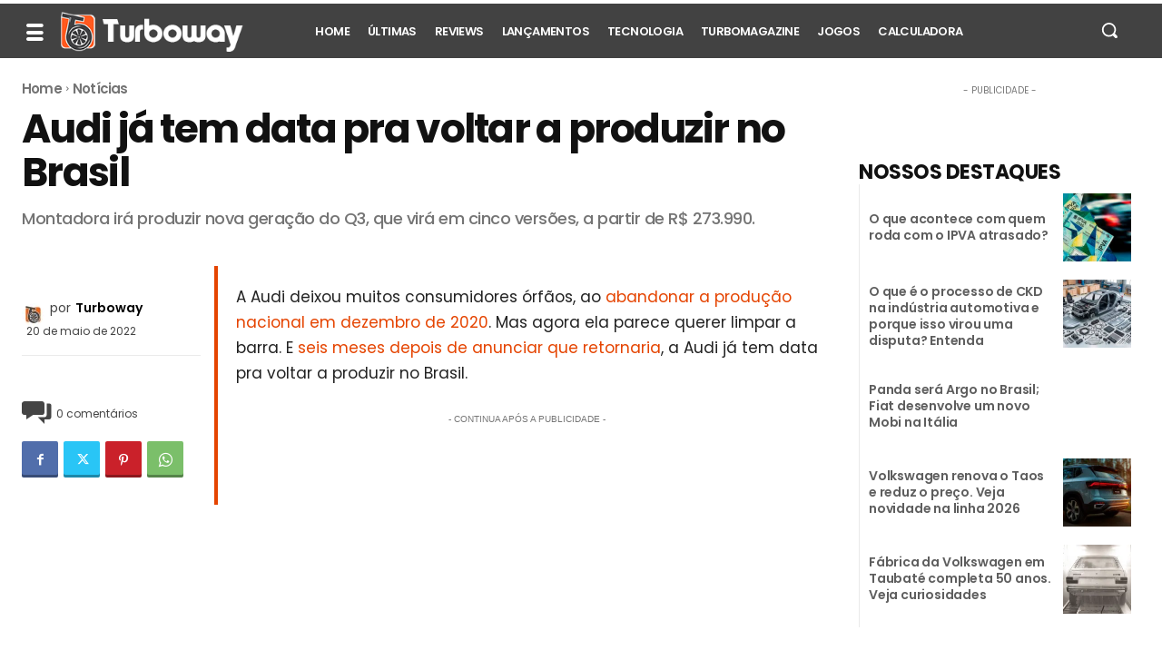

--- FILE ---
content_type: text/html; charset=UTF-8
request_url: https://www.turboway.com.br/wp-admin/admin-ajax.php?td_theme_name=Newspaper&v=12.7.4
body_size: 197
content:





{"16850":839}

--- FILE ---
content_type: text/html; charset=utf-8
request_url: https://www.google.com/recaptcha/api2/aframe
body_size: 174
content:
<!DOCTYPE HTML><html><head><meta http-equiv="content-type" content="text/html; charset=UTF-8"></head><body><script nonce="0c7XKXVCgpLq_mOeYCyDrw">/** Anti-fraud and anti-abuse applications only. See google.com/recaptcha */ try{var clients={'sodar':'https://pagead2.googlesyndication.com/pagead/sodar?'};window.addEventListener("message",function(a){try{if(a.source===window.parent){var b=JSON.parse(a.data);var c=clients[b['id']];if(c){var d=document.createElement('img');d.src=c+b['params']+'&rc='+(localStorage.getItem("rc::a")?sessionStorage.getItem("rc::b"):"");window.document.body.appendChild(d);sessionStorage.setItem("rc::e",parseInt(sessionStorage.getItem("rc::e")||0)+1);localStorage.setItem("rc::h",'1769762368246');}}}catch(b){}});window.parent.postMessage("_grecaptcha_ready", "*");}catch(b){}</script></body></html>